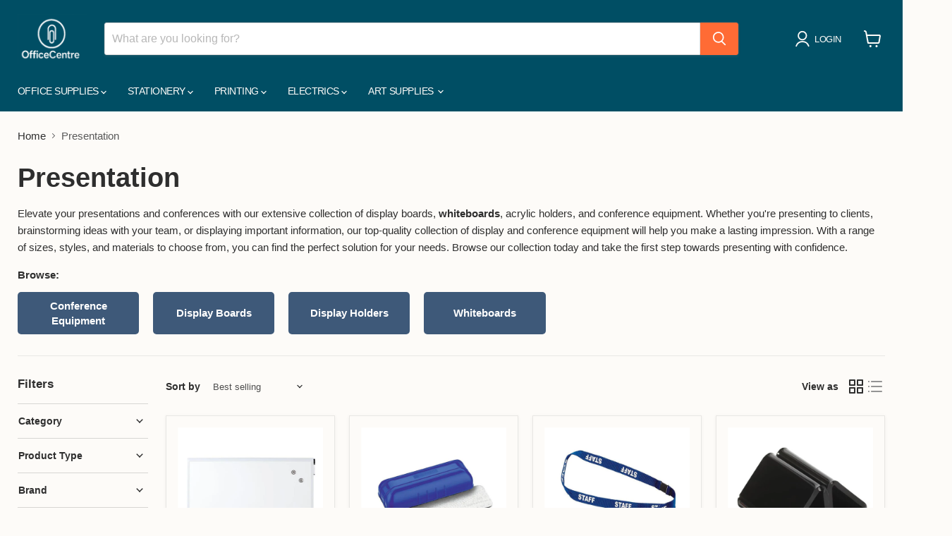

--- FILE ---
content_type: application/javascript; charset=utf-8
request_url: https://searchanise-ef84.kxcdn.com/preload_data.4L2d1Y2Q1w.js
body_size: 12387
content:
window.Searchanise.preloadedSuggestions=['coffee machine','dining chair','whiteboard marker','pencil case','file box','post it notes','avery labels','delonghi toaster','ring binder','scotch tape','ink pad','suspension files','a4 paper','fountain pen','posca pens','hole punch','uni paint marker','note pad','rubber band','posca pens fine tip','office in a box','ring binder a4','laminating pouches','canon ink','document wallet','breville kettle','paint marker','stick notes','suspension file boxes','coffee grinder','dining table','archive box','display books','note book a4','rapid stapler','correction tape','pencil sharpener','sticky notes','tape dispenser','printer paper','a4 folder','colour pencils','desk organiser','office chair','pocket folders','marker pens','file storage boxes','display a4','delonghi icona','breville coffee machine','white board','black pen','delonghi dehumidifier','acrylic paint','warwick book','marbig ring binder','quikstik 14mm','glue stick','binder a4','breville luxe toaster','paint pen','stabilo easyergo','uni-ball signo broad 1.0mm','icon compatible canon','plastic bag','suspension file','permanent marker','mouse pad','ballpoint pen','rubber bands','lever arch','shipping tape','paper clips','breville toaster','book covering','staple remover','packaging tape','note book','brother ink cartridge','blue pen','pilot refill','scotch tape dispenser','knock box','posca paint','post it notes 76x76mm','uni posca marker','brother ink','stamp office','a4 binder','rollerball pen','202 hp ink','acco office in a box','furniture by desig','writing ink','file storage','chalk marker','delonghi icona toaster','delonghi heater','a4 copy paper','key tags','spiral notebook','acco box','post it','activity book','display book','whiteboard pen','system card','black rollerball pen','wall planner','avery label','printer ink','pen refill','icon toner hp','uni marker','canon pg colour','sandwich press','watercolour paint','marker fine','ring binders','bubble wrap','rapid staples','chalk pens','a4 box','bockingford pad watercolour','sticky note','delonghi kettle','acco storage','clear file','shipping tags','uni paint','pencil eraser','refillable display book','rhodia a5','uni pin fineline','presentation folder','marbig 3d','a5 ringbinder','pencil staedtler','sunbeam kettle','a4 wallet','flying spirit','book bag','uni jetstream','storage box','uni paint px','copy paper','copysafe pockets','staple rapid','posca fine','fm refill','stabilo easy','delonghi icona kettle','sketch pad','5413001nz product','dot journal','ball point pen','a5 spiral','warwick homework bag','binding covers','coffee tamper','l shape pocket','dixon stamp','elbow chair','office desk','memo cube','uni ball signo','desk mat','lcbf reward chart','document tray','pricing tags','fm vivid','a3 paper','a3 durable','a3 landscape','a5 binder','mechanical pencil','delonghi coffee','milan sway fine liner fibre tip marker','inverter microwave','derwent inktense pencils','texta liquid chalk','fm ringbinder','posca bullet','system cards','chair mat','packing tape','icon display book a4','pen holder','breville the toast','x mm','sellotape 24mm x','avery round labels 12','scale rule','binder display books','filing box','self inking','rainbow sand','sunbeam toaster','insert binder 3d','a4 display book pocket','laminating pouches a4','acco storage box','masking tape','white board pen','a3 sketch','fm display','ink cartridge','ink pen','breville coffee','3m tape','year planner','cordless phone','posca 1 mm','hp 65 ink','marbig polypick foolscap document wallet','pilot marker','felt pens','hp 955xl','uni paint marker bullet','0.5mm pencil','artline drawing system','breville the oracle','window marker','helix template','week to diary','quikstik labels','label alpha c','coloured pencils','green pen','display book 20 pocket a4','hb pencils','air fryer','double sided tape','pilot begreen','binder machine','a4 black ring binder','white a4','foolscap expanding file','breville oracle','scotch dispenser','esselte zip lock bags','milk frother','acco files','bic pen','esselte card','glue sticks','memo pad','dividers a4','a3 folder','plastic a4','canon pixma','a4 clear file','brother printer','a4 black folder','epson 73n','warwick books','buro metro','permanent marker red','signo pens','storage carton','hp cartridge 02','rhodia notebook','coffee table','marbig refill','acco suspension','spiral notebook a4','3 colour pen','staedtler fine','artline 200 fineliner','uni pen','keyboard pad','poster fram','quikstik label gun','milford a4','shipping tape 48mm','buro roma 3','laptop stand','ring binder 4d','barista pro','desk planner','finn armchair','milk jug','leaf ruled','black box','invoice book','aa batteries','marbig ring binder a4 25mm 3d','colour pencil','t ruler','scrap book','18 mm tape','paper cutter','buro roma 2 lever mid back chair','post it flags','marbig ring binder a4 25mm 3d purple','clairefontaine pastelmat','face mask','long arm stapler','book 12 pocket','fm a4','uni powertank 1.0','lever arch a4','index cards','marbig a3','eva dining chair','carl blade','card file box','black a4','yellow sand','4d binder','a2 durable','frixion refill','leitz laminator','magnetic board','codafile wallet','oslo table','battery d','tower heater','collins notebook a4','px marker','office chairs','plastic folder','display book a4 100','fineliner uni pin','delonghi brillante','clear wallet','gold pen','sale banner','paper fasteners','breville the barista touch','place value','manilla envelop','sellotape dispenser','felt tip pen','document envelopes','clear file a4','carl trimmer mat','3m vhb','pocket notebook','binder wallet','a2 paint','magazine rack','folder yellow','uni px','desk accessories','book box','breville toaster 4 slice','display pocket insert','envelope dle','smokers tidy','uni ball white','marbig a4','colouring pencils','staedtler colour','mid year','legal tape','carl cutting','a4 menu holder','copysafe pocket folders','drawstring bag','duraclip a3','brochure holder','thermal roll','file storage box','tab dividers','marker pen','3 hole punch','uni ball','binder coils','purple note','canon pg645xl black','2022 day to a page','fineline pen','breville the tempset kettle','mailing tube','black pens','pen case','delonghi la specialista arte espresso','manilla folder','buro roma','hp 202a cyan toner','stabilo ohp','vivid marker','carl trimmer blade','sellotape premium washi','cash box','marbig binder a4 50mm 4d','ledah 3948 blade','delonghi toasters','scotch scissors','breville the toast select luxe','brother toner','foolscap suspension files','flat brush','stamp ink','command hook','esselte sign menu holder','a5 divider','sunbeam new york','coloured card','hp 950xl','marbig reinforced suspension file','colour markers','uni paint marker px-30','avery labels round','a4 notebook','ink roller','pilot fountain','sheet a4','washi tape','fellowes gloss','coffee beans','uni-ball signo','paid stamp','post it whiteboard','collins books','yellow pens','red posca','marbig folder','finn black leather chair','hb pencil','paint a2','sellotape 18mm','number line','business card','mini ringbinder','index card','pads s35c','office copy stamp','letter tray','bread maker','48mm tape','black table','carry case','bic vivid chisel permanent marker','whiteboard tape','canon pg660 black xl','glass kettle','label tape','pilot mr3','fine line','stamp pad ink','pilot pintor','label tapes','stapler rapid f18','glu stick','a4 display book 20','laminating a3','distinta kettle','posca 8 piece','menu holder','breville the toast & melt 4 slice sandwich press bsg540bss brushed stainless steel','file suspension','a4 landscape','a5 notebook','delonghi icona capitals','smokers bin','paper tape','c6 envelopes','hp ink','a4 200gsm','2 desktop organiser','de longhi milk jug','camouflage roller','fellowes laminating','hp matte','zip lock bags','warwick bag','uni-ball eye 0.5mm capped micro blue ub-150','jacques herbin','pouch a4','folders with','buro mentor upholstered','1b5 exercise','osc binder display book a4','paper a2','milan replacement','finger cones','sale label','breville microwave','breville the barista express','esselte modular system','adhesive a4','paper mache','a5 white envelopes','book tape','milan sunset','sensory sand','writing b','gesso primer','scotch c18','warwick homework','metallic pens','magic sand','flowchart template','clear folder','maped pens','purple marker','stamp ink refill','sunbeam stickmaster platinum sm9000','a4 brochure','casio ms20uc','stamp ink pad','osc 4d','label sheets','33m tape','brown paper','light pad','bic blue whiteboard','a4 frame','orange ringbinder','super glue','kensington mouse','canon colour ink','fm a4 display','stick\'n clearnote','fm storage','lam touch','3m sticky','duct tape','purple passion','refill pad','clear labels','brother lc3333','tv unit','a5 clipboard','document holder','4 h pencils','document wallet a4 clear','push pins','set square','pilot pens','delonghi dragon 4 pro oil filled radiator trdx41024eg','marbig clearview insert binder a4 25mm 2d','report cover','file organiser','watercolour paper','pilot mr','page marker','yellow pad','page refill','warwick bags','lc436 cyan','pastelmat board','black vivid','copperplate columbia','delonghi icona capitals kettle','penrite magnetic whiteboard','pen black','marbig business card','a5 display book','breville luxe and','a4 refill','white board a4','staples rexel','marbig yellow','scotch 48mm tapes','contempo natural oak coffee table','kiwi stamps','buro chair','paris dining chair','triangular pencil','suspension file box','canon cl 646','jumbo marker','paper roll','a5 clear','posca green','stabilo left','hp 62xl','staedtler textsurfer','monitor arm','magnetic cup','paint set','delonghi tamper','book boxes','sharp el-233sb pocket calculator','magazine file','coloured pencil','hp 202x','quartet enclosed board','plastic bags','modelling book','v board whiteboard marker refill','pilot super colour','marbig tape','date stamp','icon ballpoint retractable pens','breville machine','display book 100','marbig suspension','a3 protectors','19 mm tape','fm document wallet vivid cat','fm display book a4 40','p touch','warwick large','sunbeam 2 slice toasters','business card holder','e14 manilla','cutting mat','uni broad paint marker','receipt book','hp paper','was exercise book','oki toner','tablet case','card file','collins a5/50 3tl','fine pen','whiteboard markers','raffle tickets','hp 67xl','marbig cutter','avery freezer','esselte superior rubber bands','gel pen','label alpha a','breville toast','duraframe poster','poster paint','sunbeam alinea','colourhide notebook a4','brevill toaster','warwick lwb','canon inks','barista express','tajima blade','1b5 book cover','avery kraft','epson 676xl','trodat dater','can opener','manilla folders','tape office','gsm a4','marbig zip lock bags','display book a4 grey','marbig a5','magic tape','scotch 48mm tape','oil column heater','sunbeam mini bake & grill com1000ss','trodat pocket printy','3m mask','uni laknock','tamper mat','pilot super','uni-ball signo refill for um-152','esselte system','bockingford art','mini usb','hp ink 955xl','fineliner black','whiteboard eraser','a5 pockets','cleaning product','uni pin','breville aquastation','post-it super sticky notes','paper watercolour','gbc binding comb','vivid permanent marker','marbig folders','ink brother','croxley scribbler','laminating a4','ring binder 3d','display books 40','3m vhb tape','milan clay','breville the barista pro','a4 portrait','carl trimmer','gel pens','pencils hb','dawn tv unit','permanent pen','rhodia pad a5','a4 diary','spirax platinum','pintor extra fine','cork pin','delonghi ceramic tower heater','icon cartridge hp934','sunbeam jug','labels heavy duty','school book','paper binder','uni-ball signo retractable blue','storage boxes','blue envelope','breville the','delonghi icona capitals kboc2001.r','dual lock','ec paint','pilot super grip','book cover','green reflex paper','book ring','pencil with eraser','hot price','ring binder 3d black','clearance banner','green legal tape','gillian miles','printer cartridge','a4 ring binder','breville stainless steel','breville toaster lta620bss','pencils 2h','marbig dividers tab a4','file folder kraft','marbig protector','buro mentor','fellowes laminating pouche a4','back chair','canon cl41','binding machine','a5 paper','card holders','uni jet','hp office','binding combs','deskmate ink','delonghi la specialista arte','marbig a4 ring binder','felt tip','pixma ink','40 cm ruler','blu tack','a4 suspension files','3d binder','scale rulers','literature sorter','plus auto number','pilot fountain pen refill','marbig indices a4 colour tab','archive boxes','breville barista express','quikstik label dispenser circle 14mm','staedtler permanent','clairefontaine a5','rubber band 32','breville the aroma','pilot mr1 fountain pen fine black','epson black','product black','whiteboard fine','display book a3','sellotape refill','uni-ball signo refill for um-152 0.5mm blue umr-85','dl brochure holders','green calcul','reflex paper','dl holder','marbig binder wallet','bic vivid','trodat 500ml','rapid omnipress','numeracy rods','paint numbers','icon compatible brother dr3415 drum','pencil holder','trusens hepa filter','a4 display book 20pg','arch folder','parker pen','a4 pad','codafile label numeric 1 25mm roll 500','rubber band 30','fm a4 file expanding','kevron id card holder 25','marbig binder wallet a4','collins a2 executive','tape 12mm','usb c','posca grey','a5 copysafe','reflex copy paper a3 white','sheet protectors a5','ec watercolours','espresso coffee','sr box keys','coffee tables','colour triangular','calendar refill','fm display book 20 pocket a5','compatible brother tn155','bic vivid fine permanent marker','canon cart301d drum unit','taurus magazine rack','marbig calendar stand desk calendar stand top punched','a1 paper','snp-7 blue','our big','cks window marker','verbatim essentials wireless charger 10w black','hp cf400a','file corp','black posca pen','clear file fm a4','globe no 1000','colour markers water based tip','scotch brite pad','stabilo point 88','compatible kyocera tk1129 black','smart kettle','coloured paper','brochure holder a4','breville the toast select luxe damson blue bta735dbl','silver star','avery fabric','parcel tape','bic pens fine','display stand','c5 seal easi envelopes','marbig busin','clyde dining','scotch indoor mounting tape','stapler purple','6mm sakura','greenhill workbook 4-6 yr math','tajima saw','quartet infinity glass','marbig reinforced suspension file complete','14k8 2mm quad','barista touch','sale balloon','l shaped pocket','breville bambino plus','high visibility','dishwashing liquid','pentel refills','uni-ball s','hp 201a toner','lightning cable','dle envelope','magnet buttons','button document wallet','uni powertank','avery clear','acco boxes boxes','clyde chair olive','entered stamp','pen grip','hook 25mm x 25m','marbig indices & dividers 1-100 tab','cash boxes','descaling tablets','mini ring binder a4','fellowes pouches','reflex copy paper 500','canon 640xxl','begreen refill','log book','art smocks','ink cartridges brother','pilot dr grip','rainbow pebbles activity','breville the barista express bes870bks','colop round stamp pad','colour printer','tape dispenser 25mm','breville barista touch','croxley envelope c5e tropical seal banker','canon cl41 ink','black a5','marbig a-z','a5 dividers','paper a3','ring binder a4 orange','aaa batteries','pin tip lavender','foodsaver accessories','stick’n clearnote','compatible oki c710/711','scotch mint','durable swingclip','delonghi lattissima touch nespresso coffee','report cover file','uni jetstream 1.0mm retractable pens 4 pack','scotch heavy duty','rhodia webnotebook a5 blank','retainer cord','colour hide folder','permanent garden','paper shredding','clipboard box','white a4 card','a4 exercise book 32','sheet protectors','panasonic kxtg272','folder clipboard','20 pocket clear','pilot g2','modelling clay','certified true copy','to do notebook','art case','homework bags','marbig clear binder green','posca brush','stabilo swing cool','packaging box','clear sti','epson t664 magenta eco tank ink','a4 199.6x143.5mm','uni paint chisel','kiwi pack','bang bang','avery laser inkjet business cards','fellowes thermal binding','canon pg40 ink cartridge','trodat printy 4911','kensington solemate','double sided scotch tape','lecture book a4','l7114 round','marbig sheet protectors lightweight a4','rapid gun','artline laundry','other colours','highlighter chisel','literacy book','avery round label 60mm','leitz wow','my literacy','delonghi nespresso','big wheels','marbig letter file','reflex copypaper a4 yellow ream','small bags','rattan dining chair','patchwork chaise','purple apr','key ring','privacy screen surface','breville the soft top luxe bke735dbl','nobo projector screen wall','foot support','hp 67xxl colour','jumbo triangular','delonghi softballs','warwick highlighter stubby','milford wall planner','1b8 punched','price gun label','coffee mat','paperline 80gsm','2b penci','vision elite','marbig indices','avery labels no','tower ceramic fan heater','leather armchair','a2 black','acco box storage','uni power tank refill','light box','hammer it cork board','rapid stapler h/duty hd70','avery silver labels','apli pricing tickets','posca black','bic vivid black','breville 4 slice','1mm pen','breville oven','d cell','milford diaries','breville the tempset','coffee m','display case','water filter','desk calendar','mesh magazine file','table oak','laser printer','frixion pen','breville barista','diablo chair','warwick 1b8','marbig clear binder','arbig binder wallet','desk pad','clips 41mm','sensory magic sand','sunbeam food lab','45cm ruler','fellowes plastic','3m dh640','a4 card','marbig plastic a4','breville the barista pro bes878','icon compatible epson erc30','stabilo fineliner','stabilo boss pastel','fairy picture','fraction tiles','size 34 rubber bands','hp 933 xl','compatible oki c610','copy safe pockets','white paper','pritt refillable','landscape dividers','taurus set square','taurus magazine rack lime','snap frame','white 250gsm','freezer marker','uni ball 0.38mm','sellotape 18mm x','avery round','pg660xl ink','fm display book a4','refillable display red','marbig ringbinder 25mm 3d blk','stabilo easy start','canon cl','a1 trimmer','paint brush','compatible kyocera tk544','privacy screen','s17 rapid','remanufactured oki c810/830','fm archive box','marbig stapler','breville barista pro','acco clear','pop up post it','osc file organiser','kraft envelope','base ten','things to do','icona toaster white','warwick a3 drawing wallet 18n9','exercise book','warwick 14k8','kw-trio desktop pencil sharpener','laundry marker','kyocera tk5224','electric pencil sharpener','office copy','uni-ball eye 0.38mm','purple vivid','sd card','a4 paper yellow','desk tidy','avery gold','icon cartridge','alphabet stencil','plastic folders','sunbeam frypan','sunbeam bronze','milford diary','a6 100 page','adjustable arms','panel heater','office in a box acco','epson printer ribbon','3m vhb foam','breville toast & roast','ergoplan cupboard 1800 tawa','sunbeam barista max espresso machine','monitor riser','uni marker colour_black','6b pencil','coat rack','scotch masking tape 233+24mm','writing set','marbig zip lock bags 75mmx130mm pk50','marbig doculope document wallet a4','brother lc57','vertical laptop','quartet operated','dixon security','white a5','dahle 507 new style','display books a3','whiteboard porcelain 1800','star stamps','uni paint marker purple','warwick a4','osc insert binder a5 2d 25mm','foam tape','2 hole drill','marbig refill pocket','stabilo boss','posca 1.8-2.5mm','compatible oki c310/c330/c510/c530','of retail','kensington keyboard platform smartfit','pin 14mm','hp 67xxl','brother cartridge','pgi 650xl','milan brushes','delonghi dragon4','uni-ball gel impact','stamp entered','pencil sharpener carl','bic vivid permanent marker fine','tab folder','hexagon pencil','avery tags','have duty stapler','paper a4','artline supreme marker','desk sharpener','wooden forge','l7144 38x21mm','uni-ball signo broad 1.0mm capped metallic','vintage chair','paper 80gsm 500 pack','file sorter crocodile','breville white','office centre nz','avery white matt','marbig clear','trodat ink black','bockingford a5 visual','dedica arte','3l label holder','a4 printer','spirax 511 hard cover book','posca 5m white','pilot brfn-10m','marbig suspension file','uni auto eraser refills','clear key tags','circle punch','oil heater','pentel mechanical pencil','esselte grey','binder zipper','lumo colour','easy clip file','dahle 564 guillotine','fine retractable','carry folder','uni gel signo 307','pastel post-it notes','office in a box blue','radius desk','cumberland day to','northfork geca','bic fine vivid marker black','yellow highlighter','pilot v board','scotch 6.4mm','micro sd card','sketch pen','pencil grip','cut pad','3m filter','executive zippered compendium','yellow box','breville the smart kettle','compatible oki c110/c130','maped scissors','l shaped pockets','binder overlay','hp cartridge 94','breville soft top luxe kettle damson blue bke735dbl','yellow ringbinder','sellotape cellulose','quartet planner board matrix in/out 280x410mm','delonghi tasciugo dehumidifier','ballot box','villa x-back chair smoked oak rattan seat','removable tape','kevron key tags','stabilo leads','irish coast','12mm black','warwick a4 exercise book 8mm','folder a3','music book','toaster black','system cards 127x76mm','a label','black light','x bags','icona capitals','a4 labels 2','kevron id card holder bag 25','magnifica s','delonghi kettles','fm a4 40 pocket','marbig insert binder a4 50mm','desk pads','sr key tags','painters tape','v board','a4 exercise','marbig dividers tab','esselte wall mount document pocket','a1 folder','coffee thermal','ec smock','globe manilla tags','refillable display lime','warwick book my literacy','pilot refill whiteboard','posca pack','water bottle','rapid so60','pastelmat paper','blue calculator','electric pan','scotch precision ultra edge titanium scissors','mental maths','a4 paper hp','desk drawers','416a toner','marbig ring binder a4 25mm','numbers on','compatible brother tn237','ink pencil','red ink','chisel tip','rapid stapler h/duty hd9 black','quartet whiteboard eraser','post-it whiteboard dry erase surface def4x3 1200 x 900mm','new yorker','manual espresso','foolscap protector','lever arch file labels','drum to toner','clothing marker','stephens whiteboard','document pocket wall mount','stabilo pastel high','wired keyboard','blackboard paint','pink usb','post-it recycled','delonghi icona capitals toaster','gbc laminating roll','office centre','3m respirator filter','marbig 3d 25mm','easyergo right hand pink','croxley envelope dle','marbig indices a4','ec dough characters','uni emott','a4 exercise book warwick','stand up','delonghi distinta','icon pens','command hook 17003 large white','marbig staples','pricing guns','document folder','kensington keyboard platform','quarto diary','warwick 200 leaf','frixion erasable','display book soft touch','distinta toaster','a4 2 ring','northfork 15l','uni black','to load','canvas panel','pen sets','trodat printy','rollerball refill','breville 4 slice toaster','quikstik label dispenser white','clear dots','brother tn1070','pastel folders','spencil bag','a-z indices','post-it tabs','art pad','kevron id5 keytags','a5 ring binders','pencil lead','rapid staple','size of','quikstik tagger gun needles pk5','colourhide ring','rapid f5','compatible oki c510/c530/mc561','magnetic name','taurus numeracy','refillable display purple','small notebooks','breville jug','monitor stand','water color','foolscap document wallets','kyocera compatible','a6 pad','book holder','breville the combi wave 3 in 1','canon pg 645xl','stabilo ergo','shredder bags','pilot fountain pen','warwick exercise 8mm','dawn tv unit 120 black','food dehydrator','pilot fountain pen blue','sunbeam benchtop oven','stabilo pastel','casio desktop calculator','marbig plastic tab a4','black a5 spirax','uni marker px','compatible brother tn233','was exercise','acco carry case','projector screen','bockingford a3 300gsm','stamp rubber','white dry erase','tablet bag','esselte folders','hardcover album','marker garden permanent','pastel post it note','marbig a4 ringbinder 25','picture hanger','bulldog clips','inseal 3109 pkd 3mmt','invoice enclosed','canon cl colour ink','uni paint marker 4.0-8.5mm chisel tip px-30','epson tank','hp 951 xl magenta','carl hole punch','colop r30','uni jetstream sport','colourhide display book','blue tac','thermal binding','black gel pen','display book fm a4 red','mw white basics rim','stylus pen','printer ink 680','kids pen','rapid stapler f/strip s17','ballpoint pens','canon black','white phone','clear file a4 pocket','compatible brother tn348','a3 ring','pink calculator','uni ball signo retractable black','post-it notes','metal ruler','avery label l7171 lever arch 25 sheets','esselte book ends','fine khaki','icon remanufactured canon black ink','posca silver','matt laminating','avery clip','notebook spirax','for ipad','carl cp300','office jet','sunbeam insta go blender','coffee urn','clear pocket','display book a5','a3 file','sheet protector a5','uni pin fine','ec sensory','fibre tip pens','pouch 54x86mm','black bic','warwick fsc mix 70% our big literacy modelling book 30mm ruled 32 page','pilot whiteboard refill','2022 wall planner','pilot fountain pen ink cartridge blue','glue gun','stick n clearnote','lukas chair black panel','rexel carry case','green vivid','pilot begreen v board whiteboard marker','glitter tape','adjustable desk','white pencil','marbig doculope document wallet a4 clear','cardboard dividers','uni vision elite refi','celco ruler am metal','brother lc436xl','a3 sheet','expanding wallet','avery rectangle x','mark ii','trusens z3000','rapid stapler f/strip','a3 laminating pouches','rapid stapler h/duty hd9','card envelope','a3 lever arch portrait','fabric label','pritt glue stick','frixion light blue','bockingford a3 watercolour','hb lead pencil','pin up boards','zip lock','indice a-z','delonghi lattissima','blue whiteboard marker','index notebook','a3 wallet','dixon scissors','rapid punch','display book a 100','entertainment unit','pocket slimline diary','a3 document frame','panasonic flat bed microwave','sunbeam coffee grinder','heavy duty 2 hole','lc57 black','fruit cutter','pocket cutter','camo tape','delonghi vertuo next','marbig calendar stand desk calendar stand refil','durable optimo letter tray','avery labels for label','pink calcu','paper water colour','sharp inverter microwave','fellowes keyboard','l pockets','buro arm','green stapler','hexagonal pencil','easy ergo','uni-ball signo dx 0.5mm capped rollerball light blue um-151-05','label gun','wrist band','clear fm a4 pocket','hp 63xl','document stand','trodat r/stamp ink','circle 14mm','a5 protector','pentel ain stein pencil leads','rubber band 19','clear rulers','uni ball signo 151','a4 cardboard','a2 frame','sketch book','clear files','pad a3','felt pen','fm a5','binder letter file','pen holder mesh','super sticky','salisbury unit','laser rubber','kensington gel','kyocera tk55','lift & look','circle template','milan pencils','mark gu','955xl black','clear ruler','rustic chair','coffee knock box','scotch brite cloth','a1 plan','replacement for','clear pockets','palliser coffee table round','lc436xl yellow','gbc binding comb 12mm','art canvas','rubber band 7','desk refill','fabric pen','celco mesh','microwave r342fw','marbig chairmat','white calculator','ring notebook','acrylic black','binding comb 10mm','pilot refills','a5 pocket','compact desktop','tally counter','felt pen 12','uni chalk','art supplies','vertuonext nespresso','px 20 tip','paper cutters','freezer safe','breville the soft top luxe kettle sea salt','breville grinder','avery tag-it','uni ball bronze','compatible oki c5650/c5750','staples 14mm','pen metal','uni paint 0.8mm','delonghi tasciugo','carven a3','trodat typomatic printy 4912','40 page book','capitals kettle','wrist bands','chroma c2','water tip pens','uni posca marker 4.5-5.5mm bold bullet','sketch pad a3','marbig punchless','luxe breville','brush pen','sticker sheets','rexel 100 sheet','acco carry','stabilo eraser','cool melt','inseal tape','a4 80gsm ream of 500 sheets blue','correction fluid','scotch duct tape','new york','purple stapler','sunbeam alinea select 4 slice toaster black','4 slice toaster','a4 holder','adhesive label','marbig loop','ink compatibles','pencil size','binder blue','citrus base','uni marker colour_pink','la specialista','warwick refill','hp 950xl and hp','marbig plastic','quartet arc','pen cup','magazine file italplast','red uni','compatible kyocera tk364 black','pot it','rhodiarama hardcover notebook a5 blank','l shape pocket 3 pocket','binder display','l shaped','metallic marker','delonghi dedica','a5 spirax','black notebook','with paper roll','artline ink pad','marbig presentation','desk organisers','easy clip','dahle magnet','a4 pad graph','pink ringbinder','soft top','icon heavy duty','kettle delonghi distinta','project book','taurus ruler','whiteboard 1200mm','marbig glue stick 36gm','posca metallic bullet','pilot pen','to do list','file pins','bic clic blue','chalk line','marbig indices 1','gel pen 0.7mm','oki c532dn','rhodia notepad','plastic storage','printer inks for','filing and archive','letter stencil','answer phone','posca fine grey','a5 document wallet','roller paint','stabilo fibre tip pen','compatible oki c301/c321/mc342','coloured sand','printer drum','cut mat','esselte magazine file','blue pe','delonghi oil trdx41024eg','dawn cabinet','gold velvet','collins journal a5','coffee box','drawer tidy','compatible fuji xerox ct20163','breville kettles','milford notebook','express bes870bss','shipping take','book rings','kraft paper roll','size 32 rubber bands','croxley note','temp set','marbig glue','laptop cases','noris 210 metal stamp ink 25ml','glue roller','pouch a6','marbig indices a4 10 tab','sealing tape','security labels','tape spec','filing tray','uni correction pen','clear plastic a4','command picture hanger 17042 large white sawtooth pk/3','grey dividers','collins notebook','warwick drawing pad','tagger gun','lunch box','lettering pen','sellotape 18mmx25m','marbig clearview insert binder a4','permanent marker fine tip black','staple pin','vision elite blue','uniden cordless','a3 portrait folder','compatible brother tn446','keen blades','avery label round','30cm ruler','avery l7129 matt 40mm round labels','enclosed cork','a4 display','uni laknock black 1.0','uni paint marker px silver','invisible tape','avery rectangle labels','jewel case','damson blue','cutting blade','ink bad','dixon stamp scanned','a3 lever arch file','paint marker yellow','hd scraper','step file wire organiser','acco office','canon pg6','binding a4','cards 6x4','marbig hook','bic clic red','eastlight jiffex','fabric marker','fan heater','black whiteboard fine tip','brother ink cartridge xl','rubber stamp','ec dough accessories','loctite all plastics','brother drum','casio ms20uc desktop calculator','supreme easy liner','brother toner tn2445','vision elite black','book case','rapid s17','desk sets','buro metr','marbig rubber bands','pilot frixion','rubber bands 32','mark 1 labels','paper pad','staedtler lumocolor','fm binder radofile mini','pilot hi-tecpoint','age bag pocket','a4 80gsm ream of 500 sheets gold','a5 pvc binder','marbig expanding case','marbig clear case 335x245mm assorted','epson t664 tank ink','marbig clearview insert binder a4 50mm 4d','quartet infinity','plastic box','black oval','memo cube refil','warwick exercise book 8mm','velcro tape','adhesive star','sellotape 24mm','porcelain whiteboard','oki c810','french curves','coffee machine pro','quik stik','file folder','marbig desktop organiser','hp multipurpose colorlok a4 80gsm 500 box 5 reams','chromacryl gesso primer','sign in sign','breville the soft top luxe bke735dbl damson blue','uni fineline','lever arch spine label','pritt stick','hot water','fm a4 20 pocket','stumpies pack','artline laundry marker','marbig filing boxes','poster paints','compatible fuji xerox ct20111','dixon lanyard','light bulb','clairefontaine kraft','copy stamp','clear pencil case','marbig resealable polybags','open sign','sellotape labelopes','uni promark view highlighter 5.2mm','toner brother','filter coffee','cd mailer','posca white','artline 541t whiteboard marker','a4 display book','price guns','sign holder','spirax a5','rattan seat chair','price gun','lcbf plastic','a3 80gsm white','display book marbig','a3 art carry','pilot marker fine','icon lc233','paper fastener','marbig chairmat rollamat pvc med key 91x121cm','4.2mm erasers','fellowes 14mm','mobile office','uni paint marker silver','pilot parallel pen','sea green','bankers box','uni chalk marker','epson ribbon','wooden ruler','scotch tape 18mm','floor mats','acco office in a box clear','hp ink 56 and','ergoplan bookcase','contact us','avery j8168','pc-3m white','icona toaster','frixion red','magnifica coffee menu','epson printer','steiner armchair','vertical organiser file sorter','marbig ring binder deluxe a3 portrait 65mm 3d pvc black','bic kids cascade','post it dispe ser','mark single line labels','posca pens pack','post it lined','pen blue','esselte file','expanding file','breville coffee & spice grinder','uni vision elite','weather station','blades kbl19','key cabinet','12mm binding coils','acco office clear','waffle maker','artline 210 pen','wireless mouse','a5 protectors','globe hardware tags strung','roll paper','l shaped pockets a4','pencil leads','brother tn2345 black toner','glitter washi tape','metallic ink pen','lwb exercise book','uni ball signo fine','avery 60mm round labels','sunbeam black classics glass kettle','acco lime','wide dividers','heavy duty hole punch','luxe kettle','black paper','pritt refill','esselte black mesh','a4 240gsm','ringbinder 38mm','pilot rt','milan whiteboard markers fine bullet tip 3.7mm','a2 white','pilot inks','colop mini','clipboard a4','pencil bag','mw white basics','left hand','laminator sheets','toaster orange','taurus tray','a3 case','uni ball black','carl mat','visitors book','pilot frixion 3','trodat 28ml black','avery divider','3m mouse','avery kids','hdmi cable','warwick my maths','document protector','pins flag','pentel maxiflo','pilot frixion erasable fine pink','kensington charge back with locking door charging rack','colop r30 stamp','verbatim essentials charge & sync micro usb cable 1m white','a4 125gsm','rubber band 34','stabilo point 88 wallet 6 pack','calligraphy pen','rubber band 107','minute book','taurus protractor','pilot pop\'lol','marbig kraft paper roll 375mm x 15m','lever arch files','uni ball signo black','rotary cutter','drop leaf','bic stephens whiteboard marker fine assorted box 12','avery matte','sunbeam insta go','pin board','glue dots','ink cartridges','uni-ball signo refill for um-152 0.5mm','purple permanent','cleaning product for','pentel pen refill','marbig bags','rapid 9 staples','tags strung','green permanent pen','breville the coffee spice precise grinder','green calculator','resealable bag','wishbone chair natural oak natural rope seat','pilot g2 stylus','ec stencil','warwick 1a5','glass display','price tags','trodat printy 95','chair bag','avery 40mm round matt labels','hp 202a toner','delonghi oil filled heater trdx41024eg','icon remanufactured canon cl','paper cups','pilot frixion clicker','assorted rubber bands','mail bag','bic stephens whiteboard','display book refills','radius dining','writing book','office storage','2 slice toaster','epson 81n','stamp colop','em0180 cafe creamy','milan paint','label been','milan antibacterial','drawing pad','earth care a4 week to view','codafile label','canon pg40 cartridge','f18 stapler','acco suspension files','a white envelopes','esselte card holder','spirax subject','verbatim essentials charge & sync usb-c cable 1m white','a5 ringbinders','uni-ball eye','uni ball signo broad um 153','lc436xl magenta','oki b432 black toner 45807103','canon pg40 black cartridge','tape gun','50mm tape','artline signature','name badge','a4 ring binder black','compatible brother tn240','fm burgundy','sale signage','canon pgi1600xl','laptop privacy screen','bockingford a5','icon canon grey ink cartridge','starter kit'];